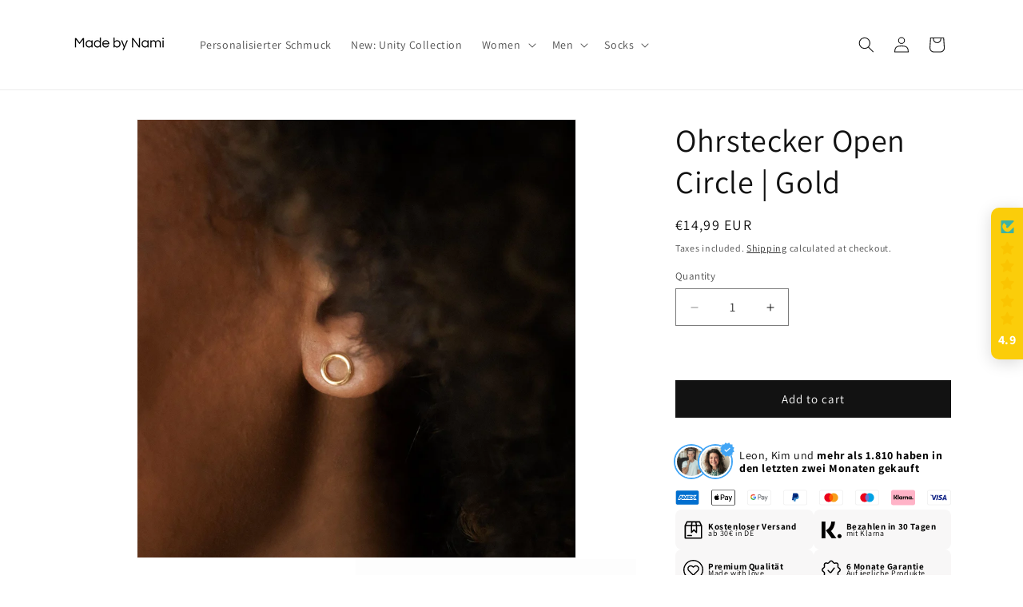

--- FILE ---
content_type: text/javascript; charset=utf-8
request_url: https://madebynami.de/en/products/offene-kreis-steckerohrringe.js
body_size: 740
content:
{"id":8590663090441,"title":"Ohrstecker Open Circle | Gold","handle":"offene-kreis-steckerohrringe","description":"\u003cp\u003e\u003cem\u003e\u003cstrong\u003e✨Materialien:\u003c\/strong\u003e\u003c\/em\u003e 925er Silber\u003cbr\u003e\u003c\/p\u003e\n\u003cp\u003e\u003cem\u003e\u003cstrong\u003e👐 HANDGEFERTIGT » \u003c\/strong\u003e\u003c\/em\u003eUnsere Goldohrringe werden sorgfältig von Hand gefertigt und bestehen aus hochwertigen und hautfreundlichen Materialien. Sie werden aus erstklassigem Edelstahl gefertigt, was eine rostbeständige und nicht verfärbende Eigenschaft im Laufe der Zeit gewährleistet.\u003c\/p\u003e","published_at":"2024-06-11T11:41:31+02:00","created_at":"2024-05-06T10:18:34+02:00","vendor":"Made by Nami","type":"","tags":["Accessoire","geschenk","Ohrringe","Ohrstecker","schmuck","Steckerohrringe"],"price":1499,"price_min":1499,"price_max":1499,"available":true,"price_varies":false,"compare_at_price":null,"compare_at_price_min":0,"compare_at_price_max":0,"compare_at_price_varies":false,"variants":[{"id":45446494388489,"title":"Default Title","option1":"Default Title","option2":null,"option3":null,"sku":"MF-238","requires_shipping":true,"taxable":true,"featured_image":null,"available":true,"name":"Ohrstecker Open Circle | Gold","public_title":null,"options":["Default Title"],"price":1499,"weight":10,"compare_at_price":null,"inventory_management":null,"barcode":null,"requires_selling_plan":false,"selling_plan_allocations":[]}],"images":["\/\/cdn.shopify.com\/s\/files\/1\/0073\/6152\/7878\/files\/earring_closeup_madebynami_fullres-8.jpg?v=1746098814","\/\/cdn.shopify.com\/s\/files\/1\/0073\/6152\/7878\/files\/c3_2.jpg?v=1746098814","\/\/cdn.shopify.com\/s\/files\/1\/0073\/6152\/7878\/files\/earring_lifestyle_madebynami_fullres-15.jpg?v=1746098814","\/\/cdn.shopify.com\/s\/files\/1\/0073\/6152\/7878\/files\/earring_lifestyle_madebynami_fullres-14.jpg?v=1746098814","\/\/cdn.shopify.com\/s\/files\/1\/0073\/6152\/7878\/files\/c3_1_1.jpg?v=1746098814"],"featured_image":"\/\/cdn.shopify.com\/s\/files\/1\/0073\/6152\/7878\/files\/earring_closeup_madebynami_fullres-8.jpg?v=1746098814","options":[{"name":"Title","position":1,"values":["Default Title"]}],"url":"\/en\/products\/offene-kreis-steckerohrringe","media":[{"alt":null,"id":40215035969801,"position":1,"preview_image":{"aspect_ratio":1.0,"height":2121,"width":2121,"src":"https:\/\/cdn.shopify.com\/s\/files\/1\/0073\/6152\/7878\/files\/earring_closeup_madebynami_fullres-8.jpg?v=1746098814"},"aspect_ratio":1.0,"height":2121,"media_type":"image","src":"https:\/\/cdn.shopify.com\/s\/files\/1\/0073\/6152\/7878\/files\/earring_closeup_madebynami_fullres-8.jpg?v=1746098814","width":2121},{"alt":null,"id":40215036133641,"position":2,"preview_image":{"aspect_ratio":1.0,"height":2500,"width":2500,"src":"https:\/\/cdn.shopify.com\/s\/files\/1\/0073\/6152\/7878\/files\/c3_2.jpg?v=1746098814"},"aspect_ratio":1.0,"height":2500,"media_type":"image","src":"https:\/\/cdn.shopify.com\/s\/files\/1\/0073\/6152\/7878\/files\/c3_2.jpg?v=1746098814","width":2500},{"alt":null,"id":40215036035337,"position":3,"preview_image":{"aspect_ratio":1.0,"height":2235,"width":2235,"src":"https:\/\/cdn.shopify.com\/s\/files\/1\/0073\/6152\/7878\/files\/earring_lifestyle_madebynami_fullres-15.jpg?v=1746098814"},"aspect_ratio":1.0,"height":2235,"media_type":"image","src":"https:\/\/cdn.shopify.com\/s\/files\/1\/0073\/6152\/7878\/files\/earring_lifestyle_madebynami_fullres-15.jpg?v=1746098814","width":2235},{"alt":null,"id":40215036100873,"position":4,"preview_image":{"aspect_ratio":1.0,"height":2513,"width":2513,"src":"https:\/\/cdn.shopify.com\/s\/files\/1\/0073\/6152\/7878\/files\/earring_lifestyle_madebynami_fullres-14.jpg?v=1746098814"},"aspect_ratio":1.0,"height":2513,"media_type":"image","src":"https:\/\/cdn.shopify.com\/s\/files\/1\/0073\/6152\/7878\/files\/earring_lifestyle_madebynami_fullres-14.jpg?v=1746098814","width":2513},{"alt":null,"id":40215036068105,"position":5,"preview_image":{"aspect_ratio":1.0,"height":2500,"width":2500,"src":"https:\/\/cdn.shopify.com\/s\/files\/1\/0073\/6152\/7878\/files\/c3_1_1.jpg?v=1746098814"},"aspect_ratio":1.0,"height":2500,"media_type":"image","src":"https:\/\/cdn.shopify.com\/s\/files\/1\/0073\/6152\/7878\/files\/c3_1_1.jpg?v=1746098814","width":2500}],"requires_selling_plan":false,"selling_plan_groups":[]}